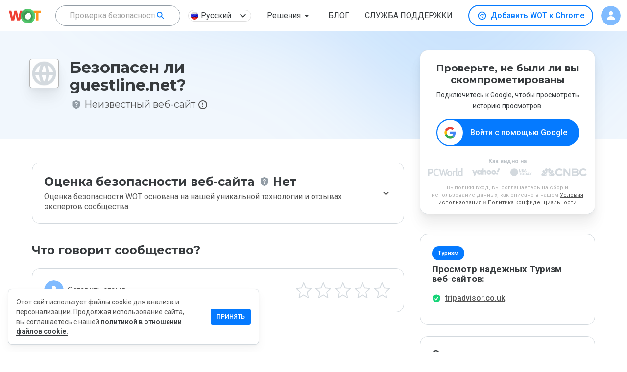

--- FILE ---
content_type: text/html; charset=utf-8
request_url: https://www.google.com/recaptcha/api2/anchor?ar=1&k=6Lcc1-krAAAAABhjg7Pe_RBytcJ83XMZ-RlIgf-i&co=aHR0cHM6Ly93d3cubXl3b3QuY29tOjQ0Mw..&hl=en&type=image&v=PoyoqOPhxBO7pBk68S4YbpHZ&theme=light&size=normal&badge=bottomright&anchor-ms=20000&execute-ms=30000&cb=fv8zfuqxx9k6
body_size: 49316
content:
<!DOCTYPE HTML><html dir="ltr" lang="en"><head><meta http-equiv="Content-Type" content="text/html; charset=UTF-8">
<meta http-equiv="X-UA-Compatible" content="IE=edge">
<title>reCAPTCHA</title>
<style type="text/css">
/* cyrillic-ext */
@font-face {
  font-family: 'Roboto';
  font-style: normal;
  font-weight: 400;
  font-stretch: 100%;
  src: url(//fonts.gstatic.com/s/roboto/v48/KFO7CnqEu92Fr1ME7kSn66aGLdTylUAMa3GUBHMdazTgWw.woff2) format('woff2');
  unicode-range: U+0460-052F, U+1C80-1C8A, U+20B4, U+2DE0-2DFF, U+A640-A69F, U+FE2E-FE2F;
}
/* cyrillic */
@font-face {
  font-family: 'Roboto';
  font-style: normal;
  font-weight: 400;
  font-stretch: 100%;
  src: url(//fonts.gstatic.com/s/roboto/v48/KFO7CnqEu92Fr1ME7kSn66aGLdTylUAMa3iUBHMdazTgWw.woff2) format('woff2');
  unicode-range: U+0301, U+0400-045F, U+0490-0491, U+04B0-04B1, U+2116;
}
/* greek-ext */
@font-face {
  font-family: 'Roboto';
  font-style: normal;
  font-weight: 400;
  font-stretch: 100%;
  src: url(//fonts.gstatic.com/s/roboto/v48/KFO7CnqEu92Fr1ME7kSn66aGLdTylUAMa3CUBHMdazTgWw.woff2) format('woff2');
  unicode-range: U+1F00-1FFF;
}
/* greek */
@font-face {
  font-family: 'Roboto';
  font-style: normal;
  font-weight: 400;
  font-stretch: 100%;
  src: url(//fonts.gstatic.com/s/roboto/v48/KFO7CnqEu92Fr1ME7kSn66aGLdTylUAMa3-UBHMdazTgWw.woff2) format('woff2');
  unicode-range: U+0370-0377, U+037A-037F, U+0384-038A, U+038C, U+038E-03A1, U+03A3-03FF;
}
/* math */
@font-face {
  font-family: 'Roboto';
  font-style: normal;
  font-weight: 400;
  font-stretch: 100%;
  src: url(//fonts.gstatic.com/s/roboto/v48/KFO7CnqEu92Fr1ME7kSn66aGLdTylUAMawCUBHMdazTgWw.woff2) format('woff2');
  unicode-range: U+0302-0303, U+0305, U+0307-0308, U+0310, U+0312, U+0315, U+031A, U+0326-0327, U+032C, U+032F-0330, U+0332-0333, U+0338, U+033A, U+0346, U+034D, U+0391-03A1, U+03A3-03A9, U+03B1-03C9, U+03D1, U+03D5-03D6, U+03F0-03F1, U+03F4-03F5, U+2016-2017, U+2034-2038, U+203C, U+2040, U+2043, U+2047, U+2050, U+2057, U+205F, U+2070-2071, U+2074-208E, U+2090-209C, U+20D0-20DC, U+20E1, U+20E5-20EF, U+2100-2112, U+2114-2115, U+2117-2121, U+2123-214F, U+2190, U+2192, U+2194-21AE, U+21B0-21E5, U+21F1-21F2, U+21F4-2211, U+2213-2214, U+2216-22FF, U+2308-230B, U+2310, U+2319, U+231C-2321, U+2336-237A, U+237C, U+2395, U+239B-23B7, U+23D0, U+23DC-23E1, U+2474-2475, U+25AF, U+25B3, U+25B7, U+25BD, U+25C1, U+25CA, U+25CC, U+25FB, U+266D-266F, U+27C0-27FF, U+2900-2AFF, U+2B0E-2B11, U+2B30-2B4C, U+2BFE, U+3030, U+FF5B, U+FF5D, U+1D400-1D7FF, U+1EE00-1EEFF;
}
/* symbols */
@font-face {
  font-family: 'Roboto';
  font-style: normal;
  font-weight: 400;
  font-stretch: 100%;
  src: url(//fonts.gstatic.com/s/roboto/v48/KFO7CnqEu92Fr1ME7kSn66aGLdTylUAMaxKUBHMdazTgWw.woff2) format('woff2');
  unicode-range: U+0001-000C, U+000E-001F, U+007F-009F, U+20DD-20E0, U+20E2-20E4, U+2150-218F, U+2190, U+2192, U+2194-2199, U+21AF, U+21E6-21F0, U+21F3, U+2218-2219, U+2299, U+22C4-22C6, U+2300-243F, U+2440-244A, U+2460-24FF, U+25A0-27BF, U+2800-28FF, U+2921-2922, U+2981, U+29BF, U+29EB, U+2B00-2BFF, U+4DC0-4DFF, U+FFF9-FFFB, U+10140-1018E, U+10190-1019C, U+101A0, U+101D0-101FD, U+102E0-102FB, U+10E60-10E7E, U+1D2C0-1D2D3, U+1D2E0-1D37F, U+1F000-1F0FF, U+1F100-1F1AD, U+1F1E6-1F1FF, U+1F30D-1F30F, U+1F315, U+1F31C, U+1F31E, U+1F320-1F32C, U+1F336, U+1F378, U+1F37D, U+1F382, U+1F393-1F39F, U+1F3A7-1F3A8, U+1F3AC-1F3AF, U+1F3C2, U+1F3C4-1F3C6, U+1F3CA-1F3CE, U+1F3D4-1F3E0, U+1F3ED, U+1F3F1-1F3F3, U+1F3F5-1F3F7, U+1F408, U+1F415, U+1F41F, U+1F426, U+1F43F, U+1F441-1F442, U+1F444, U+1F446-1F449, U+1F44C-1F44E, U+1F453, U+1F46A, U+1F47D, U+1F4A3, U+1F4B0, U+1F4B3, U+1F4B9, U+1F4BB, U+1F4BF, U+1F4C8-1F4CB, U+1F4D6, U+1F4DA, U+1F4DF, U+1F4E3-1F4E6, U+1F4EA-1F4ED, U+1F4F7, U+1F4F9-1F4FB, U+1F4FD-1F4FE, U+1F503, U+1F507-1F50B, U+1F50D, U+1F512-1F513, U+1F53E-1F54A, U+1F54F-1F5FA, U+1F610, U+1F650-1F67F, U+1F687, U+1F68D, U+1F691, U+1F694, U+1F698, U+1F6AD, U+1F6B2, U+1F6B9-1F6BA, U+1F6BC, U+1F6C6-1F6CF, U+1F6D3-1F6D7, U+1F6E0-1F6EA, U+1F6F0-1F6F3, U+1F6F7-1F6FC, U+1F700-1F7FF, U+1F800-1F80B, U+1F810-1F847, U+1F850-1F859, U+1F860-1F887, U+1F890-1F8AD, U+1F8B0-1F8BB, U+1F8C0-1F8C1, U+1F900-1F90B, U+1F93B, U+1F946, U+1F984, U+1F996, U+1F9E9, U+1FA00-1FA6F, U+1FA70-1FA7C, U+1FA80-1FA89, U+1FA8F-1FAC6, U+1FACE-1FADC, U+1FADF-1FAE9, U+1FAF0-1FAF8, U+1FB00-1FBFF;
}
/* vietnamese */
@font-face {
  font-family: 'Roboto';
  font-style: normal;
  font-weight: 400;
  font-stretch: 100%;
  src: url(//fonts.gstatic.com/s/roboto/v48/KFO7CnqEu92Fr1ME7kSn66aGLdTylUAMa3OUBHMdazTgWw.woff2) format('woff2');
  unicode-range: U+0102-0103, U+0110-0111, U+0128-0129, U+0168-0169, U+01A0-01A1, U+01AF-01B0, U+0300-0301, U+0303-0304, U+0308-0309, U+0323, U+0329, U+1EA0-1EF9, U+20AB;
}
/* latin-ext */
@font-face {
  font-family: 'Roboto';
  font-style: normal;
  font-weight: 400;
  font-stretch: 100%;
  src: url(//fonts.gstatic.com/s/roboto/v48/KFO7CnqEu92Fr1ME7kSn66aGLdTylUAMa3KUBHMdazTgWw.woff2) format('woff2');
  unicode-range: U+0100-02BA, U+02BD-02C5, U+02C7-02CC, U+02CE-02D7, U+02DD-02FF, U+0304, U+0308, U+0329, U+1D00-1DBF, U+1E00-1E9F, U+1EF2-1EFF, U+2020, U+20A0-20AB, U+20AD-20C0, U+2113, U+2C60-2C7F, U+A720-A7FF;
}
/* latin */
@font-face {
  font-family: 'Roboto';
  font-style: normal;
  font-weight: 400;
  font-stretch: 100%;
  src: url(//fonts.gstatic.com/s/roboto/v48/KFO7CnqEu92Fr1ME7kSn66aGLdTylUAMa3yUBHMdazQ.woff2) format('woff2');
  unicode-range: U+0000-00FF, U+0131, U+0152-0153, U+02BB-02BC, U+02C6, U+02DA, U+02DC, U+0304, U+0308, U+0329, U+2000-206F, U+20AC, U+2122, U+2191, U+2193, U+2212, U+2215, U+FEFF, U+FFFD;
}
/* cyrillic-ext */
@font-face {
  font-family: 'Roboto';
  font-style: normal;
  font-weight: 500;
  font-stretch: 100%;
  src: url(//fonts.gstatic.com/s/roboto/v48/KFO7CnqEu92Fr1ME7kSn66aGLdTylUAMa3GUBHMdazTgWw.woff2) format('woff2');
  unicode-range: U+0460-052F, U+1C80-1C8A, U+20B4, U+2DE0-2DFF, U+A640-A69F, U+FE2E-FE2F;
}
/* cyrillic */
@font-face {
  font-family: 'Roboto';
  font-style: normal;
  font-weight: 500;
  font-stretch: 100%;
  src: url(//fonts.gstatic.com/s/roboto/v48/KFO7CnqEu92Fr1ME7kSn66aGLdTylUAMa3iUBHMdazTgWw.woff2) format('woff2');
  unicode-range: U+0301, U+0400-045F, U+0490-0491, U+04B0-04B1, U+2116;
}
/* greek-ext */
@font-face {
  font-family: 'Roboto';
  font-style: normal;
  font-weight: 500;
  font-stretch: 100%;
  src: url(//fonts.gstatic.com/s/roboto/v48/KFO7CnqEu92Fr1ME7kSn66aGLdTylUAMa3CUBHMdazTgWw.woff2) format('woff2');
  unicode-range: U+1F00-1FFF;
}
/* greek */
@font-face {
  font-family: 'Roboto';
  font-style: normal;
  font-weight: 500;
  font-stretch: 100%;
  src: url(//fonts.gstatic.com/s/roboto/v48/KFO7CnqEu92Fr1ME7kSn66aGLdTylUAMa3-UBHMdazTgWw.woff2) format('woff2');
  unicode-range: U+0370-0377, U+037A-037F, U+0384-038A, U+038C, U+038E-03A1, U+03A3-03FF;
}
/* math */
@font-face {
  font-family: 'Roboto';
  font-style: normal;
  font-weight: 500;
  font-stretch: 100%;
  src: url(//fonts.gstatic.com/s/roboto/v48/KFO7CnqEu92Fr1ME7kSn66aGLdTylUAMawCUBHMdazTgWw.woff2) format('woff2');
  unicode-range: U+0302-0303, U+0305, U+0307-0308, U+0310, U+0312, U+0315, U+031A, U+0326-0327, U+032C, U+032F-0330, U+0332-0333, U+0338, U+033A, U+0346, U+034D, U+0391-03A1, U+03A3-03A9, U+03B1-03C9, U+03D1, U+03D5-03D6, U+03F0-03F1, U+03F4-03F5, U+2016-2017, U+2034-2038, U+203C, U+2040, U+2043, U+2047, U+2050, U+2057, U+205F, U+2070-2071, U+2074-208E, U+2090-209C, U+20D0-20DC, U+20E1, U+20E5-20EF, U+2100-2112, U+2114-2115, U+2117-2121, U+2123-214F, U+2190, U+2192, U+2194-21AE, U+21B0-21E5, U+21F1-21F2, U+21F4-2211, U+2213-2214, U+2216-22FF, U+2308-230B, U+2310, U+2319, U+231C-2321, U+2336-237A, U+237C, U+2395, U+239B-23B7, U+23D0, U+23DC-23E1, U+2474-2475, U+25AF, U+25B3, U+25B7, U+25BD, U+25C1, U+25CA, U+25CC, U+25FB, U+266D-266F, U+27C0-27FF, U+2900-2AFF, U+2B0E-2B11, U+2B30-2B4C, U+2BFE, U+3030, U+FF5B, U+FF5D, U+1D400-1D7FF, U+1EE00-1EEFF;
}
/* symbols */
@font-face {
  font-family: 'Roboto';
  font-style: normal;
  font-weight: 500;
  font-stretch: 100%;
  src: url(//fonts.gstatic.com/s/roboto/v48/KFO7CnqEu92Fr1ME7kSn66aGLdTylUAMaxKUBHMdazTgWw.woff2) format('woff2');
  unicode-range: U+0001-000C, U+000E-001F, U+007F-009F, U+20DD-20E0, U+20E2-20E4, U+2150-218F, U+2190, U+2192, U+2194-2199, U+21AF, U+21E6-21F0, U+21F3, U+2218-2219, U+2299, U+22C4-22C6, U+2300-243F, U+2440-244A, U+2460-24FF, U+25A0-27BF, U+2800-28FF, U+2921-2922, U+2981, U+29BF, U+29EB, U+2B00-2BFF, U+4DC0-4DFF, U+FFF9-FFFB, U+10140-1018E, U+10190-1019C, U+101A0, U+101D0-101FD, U+102E0-102FB, U+10E60-10E7E, U+1D2C0-1D2D3, U+1D2E0-1D37F, U+1F000-1F0FF, U+1F100-1F1AD, U+1F1E6-1F1FF, U+1F30D-1F30F, U+1F315, U+1F31C, U+1F31E, U+1F320-1F32C, U+1F336, U+1F378, U+1F37D, U+1F382, U+1F393-1F39F, U+1F3A7-1F3A8, U+1F3AC-1F3AF, U+1F3C2, U+1F3C4-1F3C6, U+1F3CA-1F3CE, U+1F3D4-1F3E0, U+1F3ED, U+1F3F1-1F3F3, U+1F3F5-1F3F7, U+1F408, U+1F415, U+1F41F, U+1F426, U+1F43F, U+1F441-1F442, U+1F444, U+1F446-1F449, U+1F44C-1F44E, U+1F453, U+1F46A, U+1F47D, U+1F4A3, U+1F4B0, U+1F4B3, U+1F4B9, U+1F4BB, U+1F4BF, U+1F4C8-1F4CB, U+1F4D6, U+1F4DA, U+1F4DF, U+1F4E3-1F4E6, U+1F4EA-1F4ED, U+1F4F7, U+1F4F9-1F4FB, U+1F4FD-1F4FE, U+1F503, U+1F507-1F50B, U+1F50D, U+1F512-1F513, U+1F53E-1F54A, U+1F54F-1F5FA, U+1F610, U+1F650-1F67F, U+1F687, U+1F68D, U+1F691, U+1F694, U+1F698, U+1F6AD, U+1F6B2, U+1F6B9-1F6BA, U+1F6BC, U+1F6C6-1F6CF, U+1F6D3-1F6D7, U+1F6E0-1F6EA, U+1F6F0-1F6F3, U+1F6F7-1F6FC, U+1F700-1F7FF, U+1F800-1F80B, U+1F810-1F847, U+1F850-1F859, U+1F860-1F887, U+1F890-1F8AD, U+1F8B0-1F8BB, U+1F8C0-1F8C1, U+1F900-1F90B, U+1F93B, U+1F946, U+1F984, U+1F996, U+1F9E9, U+1FA00-1FA6F, U+1FA70-1FA7C, U+1FA80-1FA89, U+1FA8F-1FAC6, U+1FACE-1FADC, U+1FADF-1FAE9, U+1FAF0-1FAF8, U+1FB00-1FBFF;
}
/* vietnamese */
@font-face {
  font-family: 'Roboto';
  font-style: normal;
  font-weight: 500;
  font-stretch: 100%;
  src: url(//fonts.gstatic.com/s/roboto/v48/KFO7CnqEu92Fr1ME7kSn66aGLdTylUAMa3OUBHMdazTgWw.woff2) format('woff2');
  unicode-range: U+0102-0103, U+0110-0111, U+0128-0129, U+0168-0169, U+01A0-01A1, U+01AF-01B0, U+0300-0301, U+0303-0304, U+0308-0309, U+0323, U+0329, U+1EA0-1EF9, U+20AB;
}
/* latin-ext */
@font-face {
  font-family: 'Roboto';
  font-style: normal;
  font-weight: 500;
  font-stretch: 100%;
  src: url(//fonts.gstatic.com/s/roboto/v48/KFO7CnqEu92Fr1ME7kSn66aGLdTylUAMa3KUBHMdazTgWw.woff2) format('woff2');
  unicode-range: U+0100-02BA, U+02BD-02C5, U+02C7-02CC, U+02CE-02D7, U+02DD-02FF, U+0304, U+0308, U+0329, U+1D00-1DBF, U+1E00-1E9F, U+1EF2-1EFF, U+2020, U+20A0-20AB, U+20AD-20C0, U+2113, U+2C60-2C7F, U+A720-A7FF;
}
/* latin */
@font-face {
  font-family: 'Roboto';
  font-style: normal;
  font-weight: 500;
  font-stretch: 100%;
  src: url(//fonts.gstatic.com/s/roboto/v48/KFO7CnqEu92Fr1ME7kSn66aGLdTylUAMa3yUBHMdazQ.woff2) format('woff2');
  unicode-range: U+0000-00FF, U+0131, U+0152-0153, U+02BB-02BC, U+02C6, U+02DA, U+02DC, U+0304, U+0308, U+0329, U+2000-206F, U+20AC, U+2122, U+2191, U+2193, U+2212, U+2215, U+FEFF, U+FFFD;
}
/* cyrillic-ext */
@font-face {
  font-family: 'Roboto';
  font-style: normal;
  font-weight: 900;
  font-stretch: 100%;
  src: url(//fonts.gstatic.com/s/roboto/v48/KFO7CnqEu92Fr1ME7kSn66aGLdTylUAMa3GUBHMdazTgWw.woff2) format('woff2');
  unicode-range: U+0460-052F, U+1C80-1C8A, U+20B4, U+2DE0-2DFF, U+A640-A69F, U+FE2E-FE2F;
}
/* cyrillic */
@font-face {
  font-family: 'Roboto';
  font-style: normal;
  font-weight: 900;
  font-stretch: 100%;
  src: url(//fonts.gstatic.com/s/roboto/v48/KFO7CnqEu92Fr1ME7kSn66aGLdTylUAMa3iUBHMdazTgWw.woff2) format('woff2');
  unicode-range: U+0301, U+0400-045F, U+0490-0491, U+04B0-04B1, U+2116;
}
/* greek-ext */
@font-face {
  font-family: 'Roboto';
  font-style: normal;
  font-weight: 900;
  font-stretch: 100%;
  src: url(//fonts.gstatic.com/s/roboto/v48/KFO7CnqEu92Fr1ME7kSn66aGLdTylUAMa3CUBHMdazTgWw.woff2) format('woff2');
  unicode-range: U+1F00-1FFF;
}
/* greek */
@font-face {
  font-family: 'Roboto';
  font-style: normal;
  font-weight: 900;
  font-stretch: 100%;
  src: url(//fonts.gstatic.com/s/roboto/v48/KFO7CnqEu92Fr1ME7kSn66aGLdTylUAMa3-UBHMdazTgWw.woff2) format('woff2');
  unicode-range: U+0370-0377, U+037A-037F, U+0384-038A, U+038C, U+038E-03A1, U+03A3-03FF;
}
/* math */
@font-face {
  font-family: 'Roboto';
  font-style: normal;
  font-weight: 900;
  font-stretch: 100%;
  src: url(//fonts.gstatic.com/s/roboto/v48/KFO7CnqEu92Fr1ME7kSn66aGLdTylUAMawCUBHMdazTgWw.woff2) format('woff2');
  unicode-range: U+0302-0303, U+0305, U+0307-0308, U+0310, U+0312, U+0315, U+031A, U+0326-0327, U+032C, U+032F-0330, U+0332-0333, U+0338, U+033A, U+0346, U+034D, U+0391-03A1, U+03A3-03A9, U+03B1-03C9, U+03D1, U+03D5-03D6, U+03F0-03F1, U+03F4-03F5, U+2016-2017, U+2034-2038, U+203C, U+2040, U+2043, U+2047, U+2050, U+2057, U+205F, U+2070-2071, U+2074-208E, U+2090-209C, U+20D0-20DC, U+20E1, U+20E5-20EF, U+2100-2112, U+2114-2115, U+2117-2121, U+2123-214F, U+2190, U+2192, U+2194-21AE, U+21B0-21E5, U+21F1-21F2, U+21F4-2211, U+2213-2214, U+2216-22FF, U+2308-230B, U+2310, U+2319, U+231C-2321, U+2336-237A, U+237C, U+2395, U+239B-23B7, U+23D0, U+23DC-23E1, U+2474-2475, U+25AF, U+25B3, U+25B7, U+25BD, U+25C1, U+25CA, U+25CC, U+25FB, U+266D-266F, U+27C0-27FF, U+2900-2AFF, U+2B0E-2B11, U+2B30-2B4C, U+2BFE, U+3030, U+FF5B, U+FF5D, U+1D400-1D7FF, U+1EE00-1EEFF;
}
/* symbols */
@font-face {
  font-family: 'Roboto';
  font-style: normal;
  font-weight: 900;
  font-stretch: 100%;
  src: url(//fonts.gstatic.com/s/roboto/v48/KFO7CnqEu92Fr1ME7kSn66aGLdTylUAMaxKUBHMdazTgWw.woff2) format('woff2');
  unicode-range: U+0001-000C, U+000E-001F, U+007F-009F, U+20DD-20E0, U+20E2-20E4, U+2150-218F, U+2190, U+2192, U+2194-2199, U+21AF, U+21E6-21F0, U+21F3, U+2218-2219, U+2299, U+22C4-22C6, U+2300-243F, U+2440-244A, U+2460-24FF, U+25A0-27BF, U+2800-28FF, U+2921-2922, U+2981, U+29BF, U+29EB, U+2B00-2BFF, U+4DC0-4DFF, U+FFF9-FFFB, U+10140-1018E, U+10190-1019C, U+101A0, U+101D0-101FD, U+102E0-102FB, U+10E60-10E7E, U+1D2C0-1D2D3, U+1D2E0-1D37F, U+1F000-1F0FF, U+1F100-1F1AD, U+1F1E6-1F1FF, U+1F30D-1F30F, U+1F315, U+1F31C, U+1F31E, U+1F320-1F32C, U+1F336, U+1F378, U+1F37D, U+1F382, U+1F393-1F39F, U+1F3A7-1F3A8, U+1F3AC-1F3AF, U+1F3C2, U+1F3C4-1F3C6, U+1F3CA-1F3CE, U+1F3D4-1F3E0, U+1F3ED, U+1F3F1-1F3F3, U+1F3F5-1F3F7, U+1F408, U+1F415, U+1F41F, U+1F426, U+1F43F, U+1F441-1F442, U+1F444, U+1F446-1F449, U+1F44C-1F44E, U+1F453, U+1F46A, U+1F47D, U+1F4A3, U+1F4B0, U+1F4B3, U+1F4B9, U+1F4BB, U+1F4BF, U+1F4C8-1F4CB, U+1F4D6, U+1F4DA, U+1F4DF, U+1F4E3-1F4E6, U+1F4EA-1F4ED, U+1F4F7, U+1F4F9-1F4FB, U+1F4FD-1F4FE, U+1F503, U+1F507-1F50B, U+1F50D, U+1F512-1F513, U+1F53E-1F54A, U+1F54F-1F5FA, U+1F610, U+1F650-1F67F, U+1F687, U+1F68D, U+1F691, U+1F694, U+1F698, U+1F6AD, U+1F6B2, U+1F6B9-1F6BA, U+1F6BC, U+1F6C6-1F6CF, U+1F6D3-1F6D7, U+1F6E0-1F6EA, U+1F6F0-1F6F3, U+1F6F7-1F6FC, U+1F700-1F7FF, U+1F800-1F80B, U+1F810-1F847, U+1F850-1F859, U+1F860-1F887, U+1F890-1F8AD, U+1F8B0-1F8BB, U+1F8C0-1F8C1, U+1F900-1F90B, U+1F93B, U+1F946, U+1F984, U+1F996, U+1F9E9, U+1FA00-1FA6F, U+1FA70-1FA7C, U+1FA80-1FA89, U+1FA8F-1FAC6, U+1FACE-1FADC, U+1FADF-1FAE9, U+1FAF0-1FAF8, U+1FB00-1FBFF;
}
/* vietnamese */
@font-face {
  font-family: 'Roboto';
  font-style: normal;
  font-weight: 900;
  font-stretch: 100%;
  src: url(//fonts.gstatic.com/s/roboto/v48/KFO7CnqEu92Fr1ME7kSn66aGLdTylUAMa3OUBHMdazTgWw.woff2) format('woff2');
  unicode-range: U+0102-0103, U+0110-0111, U+0128-0129, U+0168-0169, U+01A0-01A1, U+01AF-01B0, U+0300-0301, U+0303-0304, U+0308-0309, U+0323, U+0329, U+1EA0-1EF9, U+20AB;
}
/* latin-ext */
@font-face {
  font-family: 'Roboto';
  font-style: normal;
  font-weight: 900;
  font-stretch: 100%;
  src: url(//fonts.gstatic.com/s/roboto/v48/KFO7CnqEu92Fr1ME7kSn66aGLdTylUAMa3KUBHMdazTgWw.woff2) format('woff2');
  unicode-range: U+0100-02BA, U+02BD-02C5, U+02C7-02CC, U+02CE-02D7, U+02DD-02FF, U+0304, U+0308, U+0329, U+1D00-1DBF, U+1E00-1E9F, U+1EF2-1EFF, U+2020, U+20A0-20AB, U+20AD-20C0, U+2113, U+2C60-2C7F, U+A720-A7FF;
}
/* latin */
@font-face {
  font-family: 'Roboto';
  font-style: normal;
  font-weight: 900;
  font-stretch: 100%;
  src: url(//fonts.gstatic.com/s/roboto/v48/KFO7CnqEu92Fr1ME7kSn66aGLdTylUAMa3yUBHMdazQ.woff2) format('woff2');
  unicode-range: U+0000-00FF, U+0131, U+0152-0153, U+02BB-02BC, U+02C6, U+02DA, U+02DC, U+0304, U+0308, U+0329, U+2000-206F, U+20AC, U+2122, U+2191, U+2193, U+2212, U+2215, U+FEFF, U+FFFD;
}

</style>
<link rel="stylesheet" type="text/css" href="https://www.gstatic.com/recaptcha/releases/PoyoqOPhxBO7pBk68S4YbpHZ/styles__ltr.css">
<script nonce="CaJBGWeTYJ4rk-aIP1L4Gw" type="text/javascript">window['__recaptcha_api'] = 'https://www.google.com/recaptcha/api2/';</script>
<script type="text/javascript" src="https://www.gstatic.com/recaptcha/releases/PoyoqOPhxBO7pBk68S4YbpHZ/recaptcha__en.js" nonce="CaJBGWeTYJ4rk-aIP1L4Gw">
      
    </script></head>
<body><div id="rc-anchor-alert" class="rc-anchor-alert"></div>
<input type="hidden" id="recaptcha-token" value="[base64]">
<script type="text/javascript" nonce="CaJBGWeTYJ4rk-aIP1L4Gw">
      recaptcha.anchor.Main.init("[\x22ainput\x22,[\x22bgdata\x22,\x22\x22,\[base64]/[base64]/[base64]/[base64]/[base64]/[base64]/[base64]/[base64]/[base64]/[base64]\\u003d\x22,\[base64]\\u003d\x22,\x22wow3w4cJMUzDjMOgw6lvFHbChsK/dSPDv3gIwrDCsDzCt0DDnRU4wq7Dtj/DvBV3Dnhkw5HCqD/ClsKoTRNmSsOLHVbChcOxw7XDpgzCqcK2U0pRw7JGwrlFTSbCrj/[base64]/CjMO6wrjCicOAwr0QV8Klch/CuUbDisOHwohYC8K/[base64]/A3vCl8K+w5JGXQUeLMOCwoDDoCLDucOyIHLDqwdiDTdpwqLCvgQ6wrEnaXrCpsOnwpPCkgDCngnDghUdw6LDp8KJw4Qxw7p0fUTCh8K1w63Dn8OYfcOYDsOnwqpRw5g5WRrDgsKKwpPCliAtRWjCvsOVQ8K0w7RkwqHCuUB5AsOKMsKGclPCjnQ4DG/[base64]/DnBl8w4bClCfCvnpowpbDpybDuVZrw4rDvHU6w6IPw77DhRXDqxEZw6HCtVtFEXZZUX3DtBQNL8OOCXPCtsOmaMO8wr5kP8KbwrDCgMOmw7rClC3CiF0fPBMaG0sQw47DmRd9TQLCoX5xwpXCkcK4w7tyO8O8wr/DjGoXHcK8QzvCuUDCm30twoLCgMKOGyxrw7/DlgvCvMObFcKAw5kKwoglw7oofcOcJcKFw7rDvMKiJDJXwo3Dg8KQw7YYXsOMw57Cux3CrcOJw6I8w6LDhMKXwqLCpMKtw6XDtMKdw7F7w6rCrMO/cG4XTsK4worCjsOJw4QxEwMfwo5Ue2fCngDDqsOmw6bDs8KOSsKjVhPDql4Fwq8PwrVzwoTCix/[base64]/[base64]/Cn1fCkQdhwp9yYMOKasO/wqnCn8KowqvCoGPClsOYd8KGIcKAwojDjkVvS35ZcMKkVMK+I8KBwqnCpsOTw6c9w4xFw4XCrCMEwr7CpUPDplvCkGzCqUwdw5HDuMOQMcKiwo9HeTkOwr/CsMOWBn/Ct2xDwqUMw4lUFsKnVmcCacKyDU/Dhj57wpgwwqHDjcOfSMKxHcORwqRxw5jCjsK1TcK5esKWYcKfFlUiwrHCgcKMBxTCl3nDjsK/WlAZfhwKIyrCpsOFFMOuw7VtPMKAw65IPXzClB7CgVvCqUXCmcOReSzDusOpP8KPw401bcKWDCvDrsKUCikRSsKCEApWw6ZDdMKnZQrDusO6wo7CmDVWdMK6dS4Xwqw/[base64]/[base64]/ClixpwozDnBZ6w6TDgBdtM8KDGMKuMMOCw49dw7/DkMO5ClTDsRLDuy7CmWTDiWLCgHbCvVPCscKpLsKXOcKcO8KTWkTCt0lJwq3ChUsoPUsQLwPDljnCghjCo8K7SEVKwpBwwrB7w7PCpsOVdmsKw6nDocKWwoXDk8KJwpHDucO3WXzCmDocKsKJwo/DoGUvwr5DRW3CrmNBw6nCisKgSTzCicKIV8OWw7vDtzccbsOkwrPDvWdmc8O2wpccw4ZhwrLDhiTDq2AhC8OBwr0Aw487w6gQZ8OKSirDtsKww4NVbsO0f8KkBW7DmcKxMRcIw5ofw6zDpcKJXB/[base64]/DlWpRfg/DtUrCrMKQwpHDlsO1w4BYTwR4w5TCiMKxTsK+w4FqwpnCssOQw7nDqcKeLcO5w6bCknoBw5IacCMxw4IOBsOLVSgCwqAXwrPCszhjw5jCqMOXHxV8BBzDrDTDj8Owwo3Cn8K0wptIAk5Ewr/[base64]/CgMK/C8KaEB/Dp33CmcOzw48PKU/DhxrCsMOQw6rDm2wLKsOWw6QSwr12wrYrZUdVJgFFw5nDsANXUMOUwoRrwr1Kwo7Cm8K/w5HCu1MxwqQLwp0laEZywoF2woAew6bDji0Rw7fCiMOVw746X8OOWMOwwqIQwprCkD7Dt8OQwrjDhsO+wrAXR8OHw7tHWsOewq/DgsKkwrJHcMKfwo1ywq/CmwXCoMKDwpQQH8K6WUZ5wpfCrMKLLsKTblFHVsOOw7QYWsKYe8OWw4tRd2QPWsO6GsKMwq18EcOUCsOCw5htw7HDhjnDncODw6nCr3DDgMOsDnDChcK/HMO1LMO5w47CnhtyJMOowrfDmMKPJsO2woojw6bCvQ0Jw60AdsKcwo7CncOyRcKDaVzChUc4czgsYSjCgxDCicKCcnckwrjDjEovwr/Dr8KAw5DCu8OsMXPCpynDnT/Dv3QWYMOaJQgQwqzCicKaEsObHWsRSMK5wqYPw4DDi8OjV8KuclfDiRvCuMKIGcOtHsKBw7oww6bCshE/QsOXw4ZTwolgwqZ6w59ew5YuwqTCp8KFfnDDq3F0VinCqHLCgxAaSicjwp0swrXDmcOKw6hxccKINxRnIsOVS8K7esO4w5k+wqlqGsO/RGEywoPCscOxwrfDhBpsQFvCrRRUJMKnTDTCoR3DuCPCrcKIa8Kbw6HCqcKRAMOnT3TCoMOwwpZDw7QueMOzwqjDnBvCksK2dQRTwpUXw6nCnwPDqBfCuTQjwpFhESrCi8OwwpTDqsKwT8OSwp7ClgXDiiBVWB/CrD9wdmNuw4XDgsOCBMOrw6cKwq3CgmPCosO+LFnCqcOqwoXCh0wLw5sewp3CtG3Ck8OWwqRcwooUJDjDqTjCk8Kow4s/w6vCo8KFwq3CqcKLU1tiwpjDhkN0AW7DpcKRDsO6MMKBwodRS8KEesKAwqk6HHhENFtVwqvDqkPCm3snAMOjZnTDiMKGBEXCrsK4asOtw4x/CnDChBJRcTbDmzFGwqBYwqLDiTQiw4sQJMKeXH5jAsKNw6QswqpOcixUGsObw5I2YMKdeMKJXcOUXzjCtMONw4N6w5rDvMO0w4PDhMKPQgPDmcKXKsKjHsKNDCDDkgXDj8K/w4TDqMOVwphAwrDDqsKAw6/[base64]/ClcOke3jCoijDtcK4DcKpFClSHU/Dr1cKw5bCjsKEw6XDjcK8wpjDiGTCiUrDui3Ckh/DscOTXMKiwq11w61rT0lNwoLCsHJ5w7gkLlhCw6wyNsKDKlfCkXZuwrMIWMKUAcKXwpE5w4/Dr8KreMOZCcOwIHxww5PDr8KGTV9ZZcKCwo0QwqTDvwLDgFPDm8OBwqI+ZiEmR2gbwqMFwoF9w7EUw7dKEzxRJ1TDmlg5wrpyw5V2w7/CjMO6w7HDvCnChsKIFTnDpTnDmMKTwoxbwogRZGLCh8KhAhF7T0lrDTvDnE9pw6zDicKHOMOfd8KDQTocw7Mkwo3CusOrwrZeGMOqwpRaYsOAw5Ebw6kdLyglw7rCjcOswq/ClMO/cMOtw7k3wpbDuMOSw65gwqQxwrjDtBQxdBrDqMK4fMK9woFtdMOdEMKXRDDCgMOAaEoGwqfCvsKuQcKJFXrChT/Co8KIbcKbHMOXRMOGw5QRw7nDrVcrw7UYWMOjw5TDhsOzdREBw4/CisOVV8KRbFs+wphpVsOtwpdqM8KAM8Oewp0ew6XCsyMMIMK2H8K/NELDusOkWsONw6vCmjAVPFdsBGAKWQt2w47DiSNyZMOOwpbDpsOuwpHCscOQIcOZw5zDjcOWwoHCri5kV8KkYTzDg8KMw6U0wr7Cp8KwHMK8eQDDqw/CnjdMw63ClsK4w49oN2UaL8KeLnTCrsKhw7rDhnw0ccOMVX/[base64]/Dn8OLw58iw7/Cg8KuUjlSUMKlwp3Cl2rDiWXCsUHCicOrDxJvR0s+ZhBMw6Q8wptOw7jCo8OswpFLw6bCix/CtSbCri4MPMOpMAZNWMKFAsOpw5bCpMKfc1IDw4DDqcKMwqEbw5TDs8K4YVnDp8KZTD3DgEMBwpcaG8KcekZyw4kgwpQfw6rDsDTCniZxw73DqcOsw55QQcOjwp3DnsKBwqPDuUbDsRpWTzfCqsOHfwsUwrZCwp12wqLDqU1/G8KRblgRYUHCiMKawq3Dvklowo4wB0EkDBRQw5kWJhU7w5B8w6UQZT5JwrXCmMKMw6jChMK9wql6S8Odw7rCkMOEKSPDswTDm8OWIMKXJ8OLw7HClsKuUA8Aam/[base64]/[base64]/[base64]/CtcOswrNWwqFfw5B0w5jCrW/Dv3fCmiLCqTLDocKNVsOVwqHCm8Opwr/[base64]/DmhN8EcO1ZsKlw57Cg8OTQMOzcMOqw5XDo8Oxw5zDocO1LQxpw4pww7IlDsOeI8OIQsKTwpsaDsK4EkHCqVLDnMKpwr4LUW3CnT/Dr8OHUcOKScOJIcOHw6YZKsO9dzwURjLCrk7Cg8KHw7VcPFzDphoyWDhKaAxbFcOIwqDCq8O7DcK0TWwQTF/[base64]/CgMO4PMOJw6Q3wqHCk8KJw7vCoEHDm8K3ZMKvw4bDkMK+csO5wqjDqUvDlcOLNnPDsWQmVMKswoXDp8KDIghdw4oewrAIInx8RMOxwqrCv8Kxwr7DrQjCicOxw4QTZTbCrsOqOcKawojDqT8Zwo7CmMO7wo4qBcOawqBgWsK6EQzCj8OdJSLDoUDChy/DkTvClMOCw4kfwoLDqFIxJjxdw4DDmGfCpytREWslCsOVcsKoYHTDjcKfDWgRIgbDklnDtsO4w6o3w4/DnMK4wrsew400w6TCmSPDsMKdEEHCgV/CrG4Rw4vDq8KZw6RhQsKow4/CgwAFw7rCuMKOw4EIw5nCmWtAGsO2bQjDv8K0PMOfw5w5w589BVrDjMK7I3nCi1xSwrMwHMK0wpfCuQPDlcKmwoVUw77CrkAQwoI7w5fDggrDjHrDh8K3w5nCiwrDhsKJw57ChMOtwoArw6/DiSthQktUwolResK8SMKhMMODw6V/[base64]/CtsK+MMOtwrdawqvCosKwTcKAwpLDv8KJOBfDlsKNesOsw77DsXdVw4k0w5DDjsK8Z00SwrzDoyIFw5TDh0jCsEMmV0bCkcK9w63CrRlKw4nDlMK5FlxZw47DsSonwpzCuFZCw5nCqMKSZ8KxwpJKw4sHeMOzGDnDvcKlBcOcYS/DmVNjCUpZNk/DlGpGHibCqsOIUGFkw71pwoEnOVUKMMOjwp7CjG3CscKiZgLDuMO1GG0Pwr1wwpJSVMK4UcO3wpIlwqXCrMK+w6taw7gXw6wxG3/DtCnCtMOUFF92wqPCjBjCs8OAw44VP8KSw4LDqCZ2Y8KKeQrCrsKEW8KNw7Fgw6Aqw5kpw55ZGsKbcnwcwrVow6nCqMOlaG0aw6/ClUQ7BMKUw7XChsKAw7A7aU/Cv8KtXcOWNSfDrgjDt0DDs8K6OS3DuCzCh2HDmcKawqHCv0IbDFsjTQlYSsKTQ8Opw4LCg2TDnRc9w4bCjnhVP13DhinDksOGw7XCq2gdI8K4wpsnw75Hwq/[base64]/CnsOOwqbDg8KpbcOTwpZyCUk6REnCpmfCoHR/w6DDosOqcQc/DsO+wqvCoE/CnA5twr7Dg1dhbMK/CFnCnwPDjcKcM8OyJjfDj8OHWcKYGcKBw7bDrWQZWwXDr0EYwrpAwpzDrcKRHMKiNcKQPcO+w4rDkMODwrZhw6MBw7XCujPCsT44JXllw6tLwoTCoxJ6Y30wUzpvwqs0R3lTCcORwoLCjT3CoAMLCMOHw6V7w4IqwobDqsO3wogJK27DosKEClTCoEIMwoRIwo/CgcK5TcK+w6Jqw6DCgRlSJcOlw6PCu1HClAPCvcKEw4kXw6pMJ1AfwrrDg8KKwqDDtQRqworDrsKrwogZe0syw63DqUTClX5aw4PDiF/[base64]/CgMOxL8OmPinDpWbCksK5AsKnw6PDkm0bEBU3wp/Ds8ODTHLDmsK1wplRcMOHw70swofCqQ/[base64]/Dv3FOUTdBUsKcSMKJw6HDpsKtw6sQJcOnwobDqcOowpscKWQvZ8KTw6liWcKKLwnCoxnDjloKM8Oaw6LDgkw3TXsawoHDpFsSwp7DoXQ/SlYDJsKEVHdDwq/CqDzCvMK5YMKOw6XCs19WwqhdcFsXcBvDuMOHw5FIw63DrcOCMwgWcsKaNAbCnWjCrMKpeXt4LkHCucK3HTB9UTsvw5lAw6DDsTnCk8O9DsKlO1PDtcOWaDHDocOWKSIfw6/CokLCl8OLw6HDksKMwrNow5HDmcOMJCPDvWvCjWkMw5lpwobDhSwTw77ClDXDiUNow67Ciy4nLcO7w6jCvRzDgBR+wrACw6zClMKXwoVMLVwvKcK7AcO6LsOowo0Fw6vCvsK0woREEwETNMKSBBEqZn4zwq7DljbCrhxqbR0jwpbCgSF8w4DCn2gcw6bDtQ/DjMKnfcKVP1YowoLCjcKcwrDDk8OXw7HDgcOswrzDuMK8woDDlGbDrG1Kw6RrwpLDgmXDkcKqK3sCYzJyw50hPWhjwqMpOMOKZUENCz3CoMKuw5vDvMKswoNUw6w4wqgjfWTDqV/CtMKbcAFlwolpVMKbKcKawooRVsKJwrIxw49QCWoIw48GwowwdMOIcmXCqwnDkThBw7HCk8K6wofCqcKPw7TDvy/Cn1/Dn8K8QMKSw7zCkMKMO8Kcw4nCjxJZwqYrF8Ktw4oTw6BpwqzDt8KlIMOuw6FxwpQNbhPDgsOPwobDjjAIwrzDmcKbKMKOw5QYwobDnkHDhcKpw5nCucK2HwXCjgTDvMO/w7gcwpLDvcKZwoxlw7MSDlTDiEnDj1nCksOwGMKTw6dtEQfDt8OLwop8JjPDpMOWw6DDpgjCtsOvw7zDmMO2WWZ/VsKvBSzCqsOfw7AxNMKvwpRpwq0Gw7TClsOaCk/[base64]/Di1gvwqoRQMOmLjx8w4zCi2fCkwVKbmjChjBWXcKwAsOGwp3Dn20/wp1yYcOHw6DDicO5K8KGw7PDhMKFw79HwrsJScKvwr3DmsKiBBlLTsOTScOAFsOTwrYvW10OwqknwoprdCdfFCbDjRg6KcKaQkkrRRkZw6xVB8Ktw6DCmMKdLCM1wot5O8KiAMOHwpQgbWzCr2o1dMK6ejTDrMONMMOPwqh1OcK3w6fDhA1Dwq0/w4o/McK0Z1PCocOUIsO+wprDo8Osw7sxGD7CtmvDnA1xwpIhw7TCr8KIRV/CoMOyF2jCg8OAVMO+BDjCnDQ4w4oPw6vDuQ4LFMOSOzggwodeccKDwo/Dvx3CkVrCrCvChMONwozDqMKkQMOHWxwbw4JmfUt5YsODYnPChsKlEMKhw6wzHQ/DvxQJZg/DtMKiw6kMSsK+DwUJw6sMwrcHwqgsw5LCjXTCncKAHRQYS8KPYMOOVcKxSW53wo3DsUEFw5ERSijDisOlwp0XSkt9w7c3wpvDiMKKJcKLRg0Yf2HCs8KCSMO3TsOjcWkpMGLDjcKDZMOBw5nDqC/[base64]/[base64]/w409wpPCqQHCuMOzMcOIAkIOBkMoJsKxw7EXfMOmwrkaw40OZFg9wqDDrW9Iwo/DqV7Co8OAHsKDwqxmYsKcOcOQWcOjwqDDnnV5woHCssOxw4dqw7/[base64]/[base64]/[base64]/Ck8KQA0jCgsKSA8OaCGfDmWNgOiTCnhzChCBGLsO3SWZ9woLDpwrCt8K5wpIpw5RYwqXDp8O/w4dabUjDpsOswqrDil3Dt8KsYsKkw7nDu0HCnmjDtcOqw5nDkQZUW8KIDSPChznDtcKqw6nCoRdlRErCtzLDl8K4A8Opw6rDvA/CsVfCli1Dw6vCn8KWfG3CgzEaYgDDh8OhXcKoC3PDqB7DmsKZW8KPGcOAwo7Dr1U0wpDDicK3HzAxw67DvQbDvEwMwrJFwonCpDIrJSrCnhrCpAEqCnTDug/DrGnDqyLCgS9VKQYdPmHDugAfTl07w7MXXcOGWAk+QkHCrWNIwpVud8OPWMO7R3hcecOiwpPChiRALcKUTsO7McOVw4ATw54Iw5PDhktZwqpPwpzCoQTCosOcVSPCpwhAw5HClsOswoFnw5pewrR/T8O7w4gYwqzDgzzDnQ0SPD0zwpDDkMKUZsKsP8OKasOhwqXCon7Cly3Cm8O2TygFRk/[base64]/[base64]/CqMOKwqBiKAReRcOOw40Dw6HDlMOlwr0yw4LDtwwfwrdiOsOJB8OBwr9CwrXDlsKSwqHDj3NsL1DDoBRubcOKw5/DiDg6IcK5SsKqw7zDnT9eBAXDkcKwDirCmB4sLMOHw67DhsKeblTCukjCt8KZHcOyLmHDusOgEcOJwp/DvxoXwp3CosOcVMOQYcOPwqbCjgF5fjfDkCjCqBVXw4UJw5TCnsKqCMKpX8Kdwo1gIWl7woPCgcKIw5rChsOHwoEkEhpmJsOlB8OzwrFlUxdbwoV7w7/DkMOiw681wpLDhgR8w4LCs09Iw5DDtcOMWmPDlcOew4Fow6/DhW/ClmLDnMOGw7wSwrLCpHjDv8OKw48xccOGd2LDusKMw45mHMKdIMK/[base64]/DicKXSBnCl0FBV8OEw7HDh8KGS8K0w6jClVrCtkpIYcKKNQlLccKoacKSwpYNw7wtwr3CuMO6w6TDnn0jwp/CnWs8aMOEwoFlBcKyG2gVbMOww4TDh8OKw5vClHzCvsKUw5rDoQHDuA7DnUDDm8OpfxDDrm/CiCXCqzVZwp9OwpV2wp7DnhEZwobCh2UMwq/[base64]/[base64]/DksODYDRGPcKXworCsRQHwoXDmcK7w47Dq3R0bcK1Ug8eLzBDw7JydQdBB8K0w7tFYCt8XBTChsKvw6nCr8Kew4lCbC59wobCvQ7CuCHCmsOdwogkS8OjJXkAw4heBMOQw5sGSMK9w6MOwr3Cvg/CnMOBO8OkfcKhDcK0T8KVY8OWwpIsQinDty7Csx5XwqM2wrwpHQkJFsOUYsOqC8OhK8O6bMOSw7TChgrClcO7w65MUsO9a8Kewp44CcKORcOrwqrDsBMPw4A/[base64]/[base64]/CnC7CisKoKMKzw6UFw6bDjjAFbhvChcKAJVtjB8O+GThIFTHDoQnDssOpw53DqwEBPjwsMCXCjcOLZcKtaiwJwromEcOqw5NGC8O/FMOGwqJnElF3wqTCjsOZAB/DjcKFwpdcw7zDvcKNw6XDvFzCpcOswqJaKcKNeVzClcOCw6LDklhZIsOLw7xTwoHDrwc9w4nDucKlw6TCmMKww6QIw7vDh8OMwqdKXSkVUBYbazvDsAtJGXgPQikAwp44w4BHb8KTw4ENMgfDv8OfPMKlwqgZw6BRw6fCvsKXfitRc3fDnlMEwqrDjwYfw7/DqsOIUsKecAbDusOyTVrCtUoEe2TDpsKbw649SMOLwocxw4VQwqt/w6zDmMKSPsO2w6MawqQMecOlLsKsw6XDucKlIE5Iw5rCrik/fGNfQ8O0QGdzwqfDjGPCgkFLEcKURMKRcTrCs1fDu8KEw6/CvMO4wr19OkPDiQJSwoJcSjs9AMKuTndqBH3CoS5rZUtYH35SBU4IEAnCq0YLWsKNw7tVw7bDpsOMAMOkwqUOw6Z+LX/Ck8Ocw4RvGhDCmz9qwpnDtMKaDsOYwrpICcKLwpHDj8Osw6bDumDCmsKaw41YXhDDj8KVbcOHHsO9Y1ZsMhIRBRrCjMOCw6DCui7Ct8K2wp9+BMOTwrd+SMK9VMOMGMOFDGrCujrDjMK6OW3DpMKJQ0MfX8O/dQ5bFsOvRC3CvcKSwo0jw7vCsMKZwoNrwqwkwofDhUHDrW3DtcKMIsO0GwjCjcKrVHbCtsKZdcKew6gmwqdHZG0Zw4R4OQjCpMK/[base64]/[base64]/w7Qtw53DssOYSQwtw63Dmj0iw4E6RVLCsE8xLcOFw6U0w6/CmMKWCcOmOQjCui5QwobDqMOaflxfw6PDkmkTw6/CnVnDssKzwqEXJsKswqNGR8OfDRbDrzhEwrBmw4A4wqXCpjXDlMKVBlvDljTDgCLCginCh0hVwr0gRGvCoGzCvwUkAMK3w4TDusKpDAXDlWp/w4vDlMOnwqtxPWnDlMKhR8KOAMOrwq16QBvCtMKtMQHDpMKuA0ZAUMOTw53Crz3CrsKgw5zCsSbCiBEgw5bDn8KXQsK5w4rCpcK4w4fDpUbDjgQ8PsOeSErCsWDChlMcW8K8ABFew5AOJ2hdA8OFwqPCg8KWR8Ouw4vDnVI5wqoCwqDDlQzDq8Oqw5lkwpnDlU/CkTbDtBppasOKfEzDixbCjAHCtcOFwrspw4jCqcKVLCPDlGZgw4ZeCMKAA2LCuBYITjfDt8O1Q3pmwotQwo9jw7QHwqZAYMKKU8OZw7kXwpdgLcKDdsOHwp0Kw7/Dt3h0wq51wqvDs8KUw7/CoBFKw6jChcOEPsOYw4fCm8OMwqwYQjkXXcOYEcO5FgtQwpIcF8K3wp/DrQ4cPy/[base64]/w4PChSQfwr4sw6TDvlHDrE1HaUnCqkAgwozDmWjDpsKFUELDlTdjw6l3anfChsOtwq1gw4fCoVU1GD1Kwo93dMKOQ1PCusK1w5k/LcODHMKxw61dwq1Gw78dw6DDgsOTDRzCrRHDpsOATMK3w4kqw4XCisOzw7TDmjHCu1LCnj0oaMKBwrQ7wpk0w4xfdsOoXMK7wqHDj8KpdCnCu2fCisOpw5DCoFjClcKawo0AwotuwqAxwo1jWcOFV33CrsKubW0Od8Kgw7BFPEQEw54/wqrDpG9FfcOMwq8hw5JPN8OTeMKSwrnDhsK0SlTClQTChXDDtcOlFcKqwrsBOiPCqAbCgMKEwoLCpMKhw7bCsXzCgMO1wprDkcOvwpjCrcO7QMKVI1cHO2DCm8O3w5vCrjlOY0h/C8OBLREawovDnxrDuMOAwoDDj8OFw4bDpwHDqy4Ow53CqSbDjmMJw7XCksKZYcK7w7TDr8OEw7lOwqNSw5nCv0cAw6kBwpR7I8KRwqfDhMK/JsOsw4HCpj/ChMKOwo/CrcKwcnHCjcODw74aw5hAw6otw5hZw5TDqUvDncKqw7zDgcKFw6LDh8Oaw7dHw7/DimfDvGMAwrXDhSLCmMOuJlBdcifDs0fCglgPAlFlw73CnsKDwo/Dn8KrF8OhJBQpw7h5w7how5rDn8KIw5F9M8OicX86McOhw4Jow60HQjtyw5c5VMOSw5Inwr7CusKww44ZwoLDisOBXcOXbMKYZcK6w5/Dq8OdwqUxRzIeeWIaC8K8w6rDpMKuwpbChMO0w5dMwpUrLHIvWBjCqx9Tw6srPcOtwpXCoQ3Dv8KUeQ/DlcO0woHCi8KAeMOiw4vCt8Kyw6vChkPDlD8MwonDjcOzwoVhwrwUw57CvsOhw6EUVcO7KcOyScOjw7jDo01ZXVAcwrTCkTUmw4bCkMO5w4d6K8O8w5VJwpLCt8K3woFXwpkYLQhNC8OUw7B7wro4W0/[base64]/Cqm8UaMOMesKYEcKzPMOUwpnCqsKYwrXCoMKqMcOYTsOgw4rCpXQHwqvDgxvDgsKZdEnCrHoEMMO+dMOgwqvCoC8ofsKddsOrw55vF8ObXk8HQQjCjgAFwr7DmMKmw4xAwoYCHHRFHBfCtGXDlMKCw78Idmt5wrbDiR/DjXJZLy0nacOXwrlaFA1WP8OawrjDjsOdCMKgwqRyNn0rN8O9w5MhEMKTw5zDrsO0W8KyFCYjwqPDtnXClcOHJnrDtMO3SW8ww4HDu1TDi3zDh1Y9woxrwrwkw65AwrvCoiTCuy3Dlj5yw7olw4YNw4/DmsKwwo/CncOkPEzDo8OrX2sqw4ZswrJOwqFHw606FHJqw4/DkMKRw5XCk8KYwoFod0hpwqNceVrCj8O5wqjDsMKFwqwaw4ggAlYXNAJbXnZ6w6hfwpHCocK8wobCtQnDl8Kuw47DlWA8wopiw5RQw4zDlSrDh8Kmw4/ClMOVw4jCnisqS8KbdsKaw6ZZYMKKw6XDlMOJG8O6SsKYwofCskIlw610w5XDnsKdAsK0ETfCv8ORwrl3w5/DosO9w5HDnnA3w7PDtMOaw5wwwqPCm15KwoV7GMOrwo7CnMKCaSLDnsOGwrVKfcOyZcOZwpHDoFDDpD1twr/Dtnxkw6ojG8Kbw78nFcK3NMOOLFJiw6JSVMOAcMKuaMOXU8KEJcKFThAQwpZmwovDm8Oewp3Cg8OMIMO5TMKgEMK9wrvDmxghEsOoNMKvMsKxwoI0w53Dh1rCrQBywp1eb1DCh353VFDCnMKKw6YlwocKEMOVYMKpw5LDscKcKF/CgMOgdMOwAiIaE8OqMyNyEsO9w6YSw4LDshXDmj3DtSpFCHUyRsKewpbCtsKaYWDDu8K1D8OCFsO/wofDqBg2MylfwpDDg8Oywo9Dw4/DqU/CsFXDsl4BwrfCsm/DgEXCpEcFw4MfK24CwrXDhCnCgMO2w5zCpyXClsOKD8OfMcKLw4NGVWYHw6tBw6U/QQ7DtSrChnfDsBnCiALCmMKwAsOMw50CwpDDsGDClsK6wo1iw5LDuMOaLyVAV8OsGcK7wrMzwoYAw54GF0rDsB7DkcKQaAPCpcOlZEpIw4gzacKow4smw5BkJ1UWw5/DgTHDsyfDo8O3N8OzIU7DtxljdsKAw4/CksOPwo7CgBNGKxvDu0jCrMO8w7fDqBbCtzHCoMKsQDbDgkfDv3zDtwfDoEDDhsKGwpAUTsKYcW/CmjVzRh/CmsKEwosmwrcvbsKtw5clwq/[base64]/wqTDnxlqCFQpDnTCpUfCm8O0wps/woEfD8KLwoDCmsOfwpolw4hew6Y0wrJ5wq5IVsO+GsKHB8OLT8Kyw58xQsOmYMKIwoHDnwDDj8OMKyHDssOdwoJGw5hFcVgPSi3DmDhLw5zDtsKRcE1/w5TCmCnDjH8ISMKpAGN9QmYFPcKzJlFgMsKGHcORRB/Dh8OxWiLDncKbwqoOJkfCp8O/wrDDkxHCtGXDunANw4nDvcO2ccOCQcK/IljDusOIPcO6w7jDmEnCoQtmw6HCqMKsw5rDhl3CnDzChcO8N8KjRlRkB8OLwpXDusKQwoY8w4HDocOhWMOcw7BowoQpcCbClcK4w5c5YiJcwp5AHUnCqDzCgi/Chht2w4wUFMKBw7nDvQhmwq1zEVTDqyLDncKHP1Rhw5ggT8KjwqluXcKDw6QIBHvCk2HDjjxzwo7DmMKmw6ciw7pvDybDtMORw73DmQsqwqzCrTvDgsOIJSRFw7NwccOXwrB4V8O/YcOyBcKnwrfDo8O6w64WIMOTw64LCEbCjH0GZyjDnQIWOMKBB8OEAAMNw45xwq/DpsO8b8OXw5LCjsOvdsOPLMO5SMOhw6rDpWrDkkUbTBN/[base64]/CvCVpUMOSacOqw6slIhocQsK7wqrCnTU7DcK/[base64]/[base64]/[base64]/FcOpa8KhwqFpFcOHw4hgw7HDkcO6w63CsCjCqWthccOxw6I6PDXCs8KZFcKTf8OCShJJLknCrMO/VyQ0eMO/[base64]/[base64]/[base64]/w5F3AsOEw5PDgMKXw7AHPBrCisKJLA4gdgjCmMOrw4jCisKoekpxRcOLBMKWwq1awqFCI3fDncK0wrAPwpPClGzDv0zDrsKTZsKoe1kdIsOZw4RVwpbDhBbDu8OFeMOBdynDi8KobsOhwokgTBowNGhQWcODW3TCncOzS8OSwrnDrMOHGcOBwqV/wovCg8KPw7I6w40zYMOeAhdWw4NqU8Ovw5htwoMawrbDgsOcwpzCkxbCgcKPS8KfEC1wbGRdf8OMW8ONw59fwp/Dg8KYw6PCo8KGw7nCs017ZAQiPiNqUyNFwofCvMKtH8KadgfCuWbDqMOkwrLDvEbDmMKwwpVUKjDDrjRCwqx2M8Ohw40mwrY5M1fCqcOqD8Ozw75wYzIHw7HCqcOIRjfCn8O/w6bDmFfDvMKJMH8MwpBTw6gGKMOkw7JERnHCqQE6w5k5S8OmUWrCvzHCgGvCkERqMsKpEMKjIcOoAsO4W8Odw6svAXB6GR7CuMOsSALDpcK4w7fDlAvDh8OKwrhjbC/Dh0LCn09fwqEqSsKKaMOSwpV5TVIZZ8OkwoJTGcKaZBvDvAfDpTonFxJgTsKmwoFcfcKyw79nwoNowr/[base64]/Cj2LDtTNaw5XCtMKjDcKlwrnCnMOTwpR6wrBUM8OlBsOdO8OXwrzDgsKIw7fDiBXCoyDDmMKoa8O+w4PDtcKdVMO4w795bjLDhB3Cn2UKwq/[base64]/wppvWw1Xw5HCtD/CuDVXw7N5w5YgdcOTw51RNSHChsKqSmoew6DCrMKbwoLDhsOAwoDDlGvCgwrCgG7Cuk/DhMK7SjPCv3suDsKHw591w5XDjUXDiMOwHXnDpx3DoMOYXcOLFsKuwq/Cs3INw4s4wrEeKMKMwrZEwrHCu0nCm8KxDU7CsQYkRcOwFnbDqBU+BGVsRMKVwpvCusOhwplYFETDmMKObzxQw5EdTkLDu3PCo8KpbMKDH8OXE8K0w5vCvyrDkQzCpsKSw7Yaw51UYsOgwq3CllvCn0PDoU/Du1TDhAHCtn/DtyECTV/[base64]/CgsOWdidDwqHCkXrCgsKvB8KhUVU2GzvDu8KDw67Dl2rCpQrDncOdw7I0FcOtwrDCkA3CliU0woFjAMKUw5TCvsOuw7vCjMOgRCLDt8ObPRzDpA1CPsO8w7NvABxBBhYIw4Jsw5YDc1gbwp7DuMOfSnzCsWI8bcOJTH7Dp8KyZMO9wrwyPlnCqsKCKAnCv8O/HnNjYMO2JcKMBsKFw47Cp8OTw4wpZMKXGsKOw4leM0XDkMKqSXDCjWNwwpw4w4FENkbDmFtRwpgOWgbCtirDnMOIwqoawrgjBsKnOsOJX8OwN8Opw43DpcOpw7PClEoiw7Q5BUx/[base64]/CnjjDqcKlw5ZCRcOecsK0wq5rEwnCmXXCp2Ysw7p5ATzDn8KOw4HDsygBLQ9lwrBgwo55wqdkFhLCpxnCpkEtwqNqwrh/w41lw57DqXXDhMK1wqLDvMKsVWMXw7nDpyPDr8KnwqzCqATCgU4NZmZSw5/DqRDDvSp7NMOuV8Kuw6pwEsOuw4vClsKVB8OeCH5IOSYoFsKYP8KxwqQmF2HCssKtwoEJCTgfw60sTFLCt2zDllIkw4rDnMOCSCvChRM0XsOtDcOow53DiDsIw49Qw6HCkhV6K8O9wo/CnMOlwrDDjsKnwr1VCsK/[base64]/CjMKBwrwFUMKMP3VWwpvCj8OLw7nCry7Dpj5xw5XDun0bw5kAw47CjcO6OSHCnsOYw7p6wojChWcpdRXDkEfDtcKpw5LCvcKXS8Opw6ZgR8OJw7DCjcKvZkrDoA7Cq0IFw4/[base64]/bsKvUgnCrUAQw7zDtzXCk0IXQ080Nj3DggkAwo/[base64]/w4nDjWFff8Otwp/Ct8OKJMK2BsKOw44AIcOew4dFPMK/wqTDhwrDgsKZcHjDo8KSAcOGbMOpw5DCpMKUdBjDm8K4woXCpcOvL8KlwpHDvMKbw7JawpE/[base64]/[base64]/[base64]/DhkbCu8K+aSoVw453XzvCqmADwpYmI8KQwqRJJcOCDB7CuWpcwqcOw6bDp19zwpx6fsOEcnnChxDCvSQA\x22],null,[\x22conf\x22,null,\x226Lcc1-krAAAAABhjg7Pe_RBytcJ83XMZ-RlIgf-i\x22,0,null,null,null,1,[21,125,63,73,95,87,41,43,42,83,102,105,109,121],[1017145,246],0,null,null,null,null,0,null,0,1,700,1,null,0,\[base64]/76lBhnEnQkZnOKMAhmv8xEZ\x22,0,0,null,null,1,null,0,0,null,null,null,0],\x22https://www.mywot.com:443\x22,null,[1,1,1],null,null,null,0,3600,[\x22https://www.google.com/intl/en/policies/privacy/\x22,\x22https://www.google.com/intl/en/policies/terms/\x22],\x22n7KpkEbzU/bjSQDsepXOkWwDqbo1FyqzElD0kxSrGvs\\u003d\x22,0,0,null,1,1768699416136,0,0,[252,162],null,[117],\x22RC-69XzgY1j6yp6Eg\x22,null,null,null,null,null,\x220dAFcWeA6_ho0LwCpJMINX3LHDVkvtDidHkUD3nxdMcqjDQVYeanT8OdTNbkI4pC7kuFGVhnqrYXg8vFt7hwgNjsxDhDVBagetQA\x22,1768782215969]");
    </script></body></html>